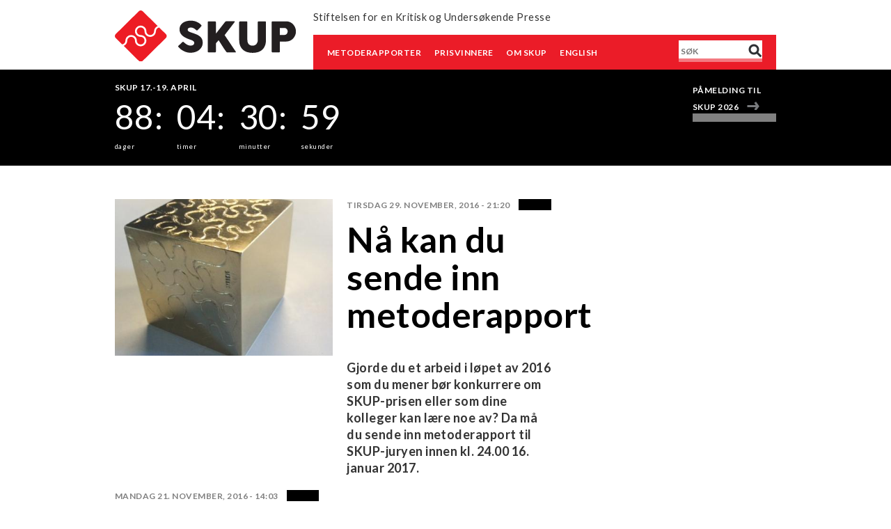

--- FILE ---
content_type: text/html; charset=UTF-8
request_url: https://www.skup.no/nyheter?page=25
body_size: 7468
content:
<!DOCTYPE html>
<html lang="nb" dir="ltr" prefix="og: https://ogp.me/ns#">
  <head>
    <meta charset="utf-8" />
<script async src="https://www.googletagmanager.com/gtag/js?id=UA-17578670-4"></script>
<script>window.dataLayer = window.dataLayer || [];function gtag(){dataLayer.push(arguments)};gtag("js", new Date());gtag("set", "developer_id.dMDhkMT", true);gtag("config", "UA-17578670-4", {"groups":"default","anonymize_ip":true,"page_placeholder":"PLACEHOLDER_page_path","allow_ad_personalization_signals":false});</script>
<link rel="canonical" href="https://www.skup.no/nyheter" />
<meta name="Generator" content="Drupal 10 (https://www.drupal.org)" />
<meta name="MobileOptimized" content="width" />
<meta name="HandheldFriendly" content="true" />
<meta name="viewport" content="width=device-width, initial-scale=1.0" />
<link rel="icon" href="/themes/custom/skup/favicon.ico" type="image/vnd.microsoft.icon" />

    <title>| Skup.no</title>
    <link rel="stylesheet" media="all" href="/sites/default/files/css/css_RRRZQnNe2aEHfbqAw88ZpwB2SLiOSPxiP_kiRhqZemc.css?delta=0&amp;language=nb&amp;theme=skup&amp;include=eJwlxksKgDAMBcALBQNeqPTzlGLaiEkVPb2gm2GyHuCuR4tSH1AxLhbmrELoXv0OaAmFc9y9aifbxs6Ldre_q2iKQnabo3GKBjorLuPPqWkZgheWeyah" />
<link rel="stylesheet" media="all" href="/sites/default/files/css/css_2c7bZfVqdBw2flO7_ezBpz9aRa5mjYeMsjObPJEG-ns.css?delta=1&amp;language=nb&amp;theme=skup&amp;include=eJwlxksKgDAMBcALBQNeqPTzlGLaiEkVPb2gm2GyHuCuR4tSH1AxLhbmrELoXv0OaAmFc9y9aifbxs6Ldre_q2iKQnabo3GKBjorLuPPqWkZgheWeyah" />
<link rel="stylesheet" media="all" href="https://fonts.googleapis.com/css?family=Lato:400,400i,700,700i" />
<link rel="stylesheet" media="all" href="/sites/default/files/css/css_Kmi0KyrF4ZVEDq3Hkv0606ilkI9zmg2rChKYwp1sUJI.css?delta=3&amp;language=nb&amp;theme=skup&amp;include=eJwlxksKgDAMBcALBQNeqPTzlGLaiEkVPb2gm2GyHuCuR4tSH1AxLhbmrELoXv0OaAmFc9y9aifbxs6Ldre_q2iKQnabo3GKBjorLuPPqWkZgheWeyah" />
<link rel="stylesheet" media="print" href="/sites/default/files/css/css_Be9SJk98togZ43zcCJVNhiWZvxE75ffIAKHDpl-9d0s.css?delta=4&amp;language=nb&amp;theme=skup&amp;include=eJwlxksKgDAMBcALBQNeqPTzlGLaiEkVPb2gm2GyHuCuR4tSH1AxLhbmrELoXv0OaAmFc9y9aifbxs6Ldre_q2iKQnabo3GKBjorLuPPqWkZgheWeyah" />

    
  </head>

<!--
Hello sourcecode-reader! :-)
This website is made with open software. The framework is Drupal.
PHP is the programming language and the database is MySQL and the site uses Apache as webserver.
If you have any question we would be pleased to answer them, just contact us on www.ramsalt.com

Have a nice day!
 ______     ______     __    __     ______     ______     __         ______
/\  == \   /\  __ \   /\ "-./  \   /\  ___\   /\  __ \   /\ \       /\__  _\
\ \  __<   \ \  __ \  \ \ \-./\ \  \ \___  \  \ \  __ \  \ \ \____  \/_/\ \/
 \ \_\ \_\  \ \_\ \_\  \ \_\ \ \_\  \/\_____\  \ \_\ \_\  \ \_____\    \ \_\
  \/_/ /_/   \/_/\/_/   \/_/  \/_/   \/_____/   \/_/\/_/   \/_____/     \/_/
-->

          
      <body class="page-nyheter section-nyheter role--anonymous with-subnav sidebar-second one-sidebar">
    <div id="skip">
      <a href="#main-menu" class="visually-hidden focusable skip-link">
        Skip to main navigation
      </a>
    </div>
    
      <div class="dialog-off-canvas-main-canvas" data-off-canvas-main-canvas>
    <div class="layout-container">

  <!-- ______________________ HEADER _______________________ -->

  <header id="header-container">
    <div class="container">
              <div id="header-left">
            <div>
    <div id="block-logo" class="block-system block-logo">
  
    
        <a href="/" title="Hjem" rel="home" class="site-logo">
      <img src="/themes/custom/skup/logo.svg" alt="Hjem" />
    </a>
      </div>

  </div>

          <nav class="mobile-nav"><a href="#">Meny</a></nav>
        </div>
      
      <div class="header-right-container">
                  <div id="header-top-right">
              <div>
    <div id="block-slogan" class="block-system block-slogan">
  
    
            <div class="site-slogan">Stiftelsen for en Kritisk og Undersøkende Presse</div>
  </div>

  </div>

          </div>
        
                  <div id="header-bottom-right">
              <div>
    <nav role="navigation" aria-labelledby="block-hovednavigasjon-2-menu" id="block-hovednavigasjon-2" class="block block-menu navigation menu--main">
            
  <h2 class="visually-hidden" id="block-hovednavigasjon-2-menu">Hovednavigasjon</h2>
  

        
              <ul class="menu">
                    <li class="menu-item">
        <a href="/rapporter" data-drupal-link-system-path="rapporter">Metoderapporter</a>
              </li>
                <li class="menu-item">
        <a href="/prisvinner" data-drupal-link-system-path="prisvinner">Prisvinnere</a>
              </li>
                <li class="menu-item menu-item--collapsed">
        <a href="/om-skup" data-drupal-link-system-path="node/1720">Om SKUP</a>
              </li>
                <li class="menu-item">
        <a href="/english" data-drupal-link-system-path="node/3670">English</a>
              </li>
        </ul>
  


  </nav>
<div class="views-exposed-form block-views block-exposedformsearchsearchresults" data-drupal-selector="views-exposed-form-search-searchresults" id="block-exposedformsearchsearchresults">
  
    
      <form action="/search" method="get" id="views-exposed-form-search-searchresults" accept-charset="UTF-8">
  <div class="js-form-item form-item js-form-type-textfield form-item-search-api-fulltext js-form-item-search-api-fulltext">
      <label for="edit-search-api-fulltext">Fulltext search</label>
        <input placeholder="Søk" data-drupal-selector="edit-search-api-fulltext" type="text" id="edit-search-api-fulltext" name="search_api_fulltext" value="" size="30" maxlength="128" class="form-text" />

        </div>
<div data-drupal-selector="edit-actions" class="form-actions js-form-wrapper form-wrapper" id="edit-actions"><input alt="Søk" data-drupal-selector="edit-submit-search" type="image" id="edit-submit-search" value="Apply" src="/themes/custom/skup/images/source/search.png" class="image-button js-form-submit form-submit" />
</div>


</form>

  </div>

  </div>

          </div>
              </div>
    </div>
  </header><!-- /#header-container -->

      <div id="highlighted">
      <div class="container">  <div>
    <div id="block-countdown" class="block-block-content block-countdown">
  
      <h2>SKUP 17.-19. april</h2>
    
      
            <div class="countdown__countdown-to">2026/04/17 09:00:00</div>
      
  <div class="countdown__countdown-placeholder">
    <div>Countdown placeholder</div>
              <div>Nedtelling</div>
          </div>

  </div>
<nav role="navigation" aria-labelledby="block-conferenceactionlinks-menu" id="block-conferenceactionlinks" class="block block-menu navigation menu--conference-action-links">
            
  <h2 class="visually-hidden" id="block-conferenceactionlinks-menu">Conference action links</h2>
  

        
              <ul class="menu">
                    <li class="menu-item">
        <a href="https://skup.hoopla.no/event/skup2026">Påmelding til SKUP 2026</a>
              </li>
        </ul>
  


  </nav>

  </div>
</div>
    </div>
  
  
  <!-- ______________________ MAIN _______________________ -->

  

  <div id="main">
    <div class="container">

      <section id="content">

        <div id="content-header">

          

          

          
          
          

          
          
        </div><!-- /#content-header -->

        <div id="content-area">
            <div>
    <div data-drupal-messages-fallback class="hidden"></div><div class="views-element-container"><div class="js-view-dom-id-7a9395c2306da77c8b79d101d209d4e3e9a93da0f57513c1071045cf15960056">
  
  
  

  
  
  

  <div class="item-list">
  
  <ul>

          <li><div class="node node--type-article node--view-mode-teaser ds-2col clearfix">

  

  <div class="group-left">
    
            <div class="article__media"><article class="media-image media view-mode-teaser">
  
      
            <div class="image__image">  <img loading="lazy" src="/sites/default/files/styles/teaser/public/SKUP-kuben-2.jpg?itok=9XkNr17u" width="460" height="330" />


</div>
      
  </article>
</div>
      
  </div>

  <div class="group-right">
    
            <div class="article__node-post-date">Tirsdag 29. november, 2016 - 21:20</div>
      
            <div class="article__node-title"><h2>
  <a href="/2016/11/na-kan-du-sende-inn-metoderapport" hreflang="nb">Nå kan du sende inn metoderapport</a>
</h2>
</div>
      
            <div class="article__summary">Gjorde du et arbeid i løpet av 2016 som du mener bør konkurrere om SKUP-prisen eller som dine kolleger kan lære noe av? Da må du sende inn metoderapport til SKUP-juryen innen kl. 24.00 <strong>16. januar 2017</strong>.</div>
      
  </div>

</div>

</li>
          <li><div class="node node--type-article node--view-mode-teaser ds-2col clearfix">

  

  <div class="group-left">
    
  </div>

  <div class="group-right">
    
            <div class="article__node-post-date">Mandag 21. november, 2016 - 14:03</div>
      
            <div class="article__node-title"><h2>
  <a href="/2016/11/john-bones-ny-daglig-leder" hreflang="nb">John Bones ny daglig leder</a>
</h2>
</div>
      
            <div class="article__summary">John Bones er ansatt som ny daglig leder i SKUP i&nbsp;en prosjektstilling som varer i seks måneder.</div>
      
  </div>

</div>

</li>
          <li><div class="node node--type-article node--view-mode-teaser ds-2col clearfix">

  

  <div class="group-left">
    
  </div>

  <div class="group-right">
    
            <div class="article__node-post-date">Torsdag 10. november, 2016 - 11:24</div>
      
            <div class="article__node-title"><h2>
  <a href="/2016/11/skup-2017-i-tonsberg" hreflang="nb">SKUP-2017 i Tønsberg</a>
</h2>
</div>
      
            <div class="article__summary">Kryss av datoen 31. mars til 2. april 2017 for SKUP-konferansen i Tønsberg.</div>
      
  </div>

</div>

</li>
          <li><div class="node node--type-article node--view-mode-teaser ds-2col clearfix">

  

  <div class="group-left">
    
            <div class="article__media"><article class="media-image media view-mode-teaser">
  
      
            <div class="image__image">  <img loading="lazy" src="/sites/default/files/styles/teaser/public/skup_jubel.jpg?itok=N3F1LEC_" width="460" height="330" />


</div>
      
  </article>
</div>
      
  </div>

  <div class="group-right">
    
            <div class="article__node-post-date">Fredag 21. oktober, 2016 - 18:45</div>
      
            <div class="article__node-title"><h2>
  <a href="/2016/10/skup-soker-daglig-leder-i-50-prosents-prosjektstilling" hreflang="nb">SKUP søker daglig leder i 50 prosents prosjektstilling</a>
</h2>
</div>
      
            <div class="article__summary">Stiftelsen for en kritisk og undersøkende presse (SKUP) søker daglig leder i en 50 prosents prosjektstilling i seks måneder, med mulighet for forlengelse.

&nbsp;</div>
      
  </div>

</div>

</li>
          <li><div class="node node--type-article node--view-mode-teaser ds-2col clearfix">

  

  <div class="group-left">
    
  </div>

  <div class="group-right">
    
            <div class="article__node-post-date">Søndag 9. oktober, 2016 - 22:34</div>
      
            <div class="article__node-title"><h2>
  <a href="/2016/10/vg-vant-dataskup-prisen" hreflang="nb">VG vant Dataskup-prisen</a>
</h2>
</div>
      
            <div class="article__summary">VGs "Nedlasterne" vant Dataskup-prisen i sterk konkurranse med seks andre bidrag.

<em><strong>JURY OG VINNERE:</strong> Juryen besto av Nils Mulvad (f.v.), Brigitte Alfter og Helena Bengtsson. Einar Otto Stangvik og Natalie Remøe Hansen takker for utmerkelsen.</em></div>
      
  </div>

</div>

</li>
          <li><div class="node node--type-article node--view-mode-teaser ds-2col clearfix">

  

  <div class="group-left">
    
            <div class="article__media"><article class="media-image media view-mode-teaser">
  
      
            <div class="image__image">  <img loading="lazy" src="/sites/default/files/styles/teaser/public/andy_s%C3%B8k.jpg?itok=JWLj3XMQ" width="460" height="330" />


</div>
      
  </article>
</div>
      
  </div>

  <div class="group-right">
    
            <div class="article__node-post-date">Søndag 9. oktober, 2016 - 22:08</div>
      
            <div class="article__node-title"><h2>
  <a href="/2016/10/29-timer-med-datajournalistikk" hreflang="nb">29 timer med datajournalistikk</a>
</h2>
</div>
      
            <div class="article__summary">De 104 deltagerne på Data-SKUP starter en ny arbeidsuke med fullastet med ny kunnskap. Det kan det bli mye god journalistikk av.</div>
      
  </div>

</div>

</li>
          <li><div class="node node--type-article node--view-mode-teaser ds-2col clearfix">

  

  <div class="group-left">
    
            <div class="article__media"><article class="media-image media view-mode-teaser">
  
      
            <div class="image__image">  <img loading="lazy" src="/sites/default/files/styles/teaser/public/Andy.jpg?itok=RuqXawqs" width="460" height="330" />


</div>
      
  </article>
</div>
      
  </div>

  <div class="group-right">
    
            <div class="article__node-post-date">Torsdag 6. oktober, 2016 - 11:07</div>
      
            <div class="article__node-title"><h2>
  <a href="/2016/10/blir-du-nr-100-pa-data-skup" hreflang="nb">Blir du nr. 100 på Data-SKUP?</a>
</h2>
</div>
      
            <div class="article__summary">Det mangler bare seks <a href="https://form.arkon.no/?id=2775&amp;key=5ad12c67d7038aca57a9a6fb22767c7f5d2f18fc">påmeldinger</a> for å nå målet om 100 deltagere på Data-SKUP. Blir det&nbsp;deg?</div>
      
  </div>

</div>

</li>
          <li><div class="node node--type-article node--view-mode-teaser ds-2col clearfix">

  

  <div class="group-left">
    
  </div>

  <div class="group-right">
    
            <div class="article__node-post-date">Tirsdag 4. oktober, 2016 - 14:58</div>
      
            <div class="article__node-title"><h2>
  <a href="/2016/10/76-pameldte-na" hreflang="nb">76 påmeldte nå</a>
</h2>
</div>
      
            <div class="article__summary">Tirsdag morgen var det <a href="https://form.arkon.no/?id=2775&amp;key=5ad12c67d7038aca57a9a6fb22767c7f5d2f18fc">76 påmeldte</a> til Data-SKUP, og målet om 100 er innen rekkevidde i løpet av uken.

Forrige gang Data-SKUP ble arrangert, i oktober 2014, kom det et rush av påmeldinger de siste dagene.</div>
      
  </div>

</div>

</li>
          <li><div class="node node--type-article node--view-mode-teaser ds-2col clearfix">

  

  <div class="group-left">
    
            <div class="article__media"><article class="media-image media view-mode-teaser">
  
      
            <div class="image__image">  <img loading="lazy" src="/sites/default/files/styles/teaser/public/IMG_3293.jpg?itok=RvHzFVHn" width="460" height="330" />


</div>
      
  </article>
</div>
      
  </div>

  <div class="group-right">
    
            <div class="article__node-post-date">Tirsdag 27. september, 2016 - 11:01</div>
      
            <div class="article__node-title"><h2>
  <a href="/2016/09/se-hvem-som-kommer-pa-data-skup" hreflang="nb">Se hvem som kommer på Data-SKUP</a>
</h2>
</div>
      
            <div class="article__summary">Tirsdag morgen var det 58 påmeldte til Data-SKUP. <a href="https://form.arkon.no/?id=2775&amp;key=5ad12c67d7038aca57a9a6fb22767c7f5d2f18fc">Påmeldingene</a> kommer jevnt og trutt, og vi regner med å nå målet på 100 i løpet av noen dager.</div>
      
  </div>

</div>

</li>
          <li><div class="node node--type-article node--view-mode-teaser ds-2col clearfix">

  

  <div class="group-left">
    
            <div class="article__media"><article class="media-image media view-mode-teaser">
  
      
            <div class="image__image">  <img loading="lazy" src="/sites/default/files/styles/teaser/public/Maren.jpg?itok=NZ7zQyOd" width="460" height="330" />


</div>
      
  </article>
</div>
      
  </div>

  <div class="group-right">
    
            <div class="article__node-post-date">Fredag 23. september, 2016 - 19:36</div>
      
            <div class="article__node-title"><h2>
  <a href="/2016/09/seks-timer-om-sok-pa-data-skup" hreflang="nb">Seks timer om søk på Data-SKUP</a>
</h2>
</div>
      
            <div class="article__summary">Å finne informasjon kan være ganske lett, bare du vet hvor du skal lete.</div>
      
  </div>

</div>

</li>
          <li><div class="node node--type-article node--view-mode-teaser ds-2col clearfix">

  

  <div class="group-left">
    
            <div class="article__media"><article class="media-image media view-mode-teaser">
  
      
            <div class="image__image">  <img loading="lazy" src="/sites/default/files/styles/teaser/public/vipps_skup.jpg?itok=WJN64QuM" width="460" height="330" />


</div>
      
  </article>
</div>
      
  </div>

  <div class="group-right">
    
            <div class="article__node-post-date">Onsdag 21. september, 2016 - 18:32</div>
      
            <div class="article__node-title"><h2>
  <a href="/2016/09/spleiselag-skup" hreflang="nb">Spleiselag for SKUP</a>
</h2>
</div>
      
            <div class="article__summary">Du kan nå bidra med pengegaver til driften av SKUP ved å vippse til 56132.

&nbsp;</div>
      
  </div>

</div>

</li>
          <li><div class="node node--type-article node--view-mode-teaser ds-2col clearfix">

  

  <div class="group-left">
    
            <div class="article__media"><article class="media-image media view-mode-teaser">
  
      
            <div class="image__image">  <img loading="lazy" src="/sites/default/files/styles/teaser/public/H%C3%B8st14_V%C3%A5r15-155.jpg?itok=aCi7B44v" width="460" height="330" />


</div>
      
  </article>
</div>
      
  </div>

  <div class="group-right">
    
            <div class="article__node-post-date">Søndag 18. september, 2016 - 19:17</div>
      
            <div class="article__node-title"><h2>
  <a href="/2016/09/snart-data-skup-her-melder-du-deg-pa" hreflang="nb">Snart Data-SKUP - her melder du deg på!</a>
</h2>
</div>
      
            <div class="article__summary">Crina Boros, Nils Mulvad og de andre innlederne planlegger i disse dager undervisningen på Data-SKUP.</div>
      
  </div>

</div>

</li>
          <li><div class="node node--type-article node--view-mode-teaser ds-2col clearfix">

  

  <div class="group-left">
    
  </div>

  <div class="group-right">
    
            <div class="article__node-post-date">Onsdag 8. juni, 2016 - 23:20</div>
      
            <div class="article__node-title"><h2>
  <a href="/2016/06/dataskup-send-inn-ditt-bidrag" hreflang="nb">Dataskup: Send inn ditt bidrag</a>
</h2>
</div>
      
  </div>

</div>

</li>
          <li><div class="node node--type-article node--view-mode-teaser ds-2col clearfix">

  

  <div class="group-left">
    
  </div>

  <div class="group-right">
    
            <div class="article__node-post-date">Onsdag 8. juni, 2016 - 22:59</div>
      
            <div class="article__node-title"><h2>
  <a href="/2016/06/dataskup-50000-til-vinneren" hreflang="nb">Dataskup: 50.000 til vinneren</a>
</h2>
</div>
      
            <div class="article__summary">Nå kan du nominere prosjekter til Dagbladets stiftelses pris for undersøkende datajournalistikk – «Dataskup-prisen» - som deles ut i Oslo 8. oktober.</div>
      
  </div>

</div>

</li>
          <li><div class="node node--type-article node--view-mode-teaser ds-2col clearfix">

  

  <div class="group-left">
    
  </div>

  <div class="group-right">
    
            <div class="article__node-post-date">Onsdag 8. juni, 2016 - 22:49</div>
      
            <div class="article__node-title"><h2>
  <a href="/2016/06/pris-beste-datagraving" hreflang="nb">Pris for beste datagraving</a>
</h2>
</div>
      
            <div class="article__summary">Skup har gleden av å introdusere Dagbladet stiftelses pris for undersøkende datajournalistikk – «Dataskup-prisen».</div>
      
  </div>

</div>

</li>
          <li><div class="node node--type-article node--view-mode-teaser ds-2col clearfix">

  

  <div class="group-left">
    
  </div>

  <div class="group-right">
    
            <div class="article__node-post-date">Onsdag 8. juni, 2016 - 22:37</div>
      
            <div class="article__node-title"><h2>
  <a href="/2016/06/dette-er-dataskup-prisen" hreflang="nb">Dette er Dataskup-prisen</a>
</h2>
</div>
      
  </div>

</div>

</li>
    
  </ul>

</div>

      <nav class="pager" role="navigation" aria-labelledby="pagination-heading">
    <h4 id="pagination-heading" class="visually-hidden">Sider</h4>
    <ul class="pager__items js-pager__items">
                    <li class="pager__item pager__item--first">
          <a href="?page=0" title="Gå til den første siden">
            <span class="visually-hidden">Første side</span>
            <span aria-hidden="true">« Første</span>
          </a>
        </li>
                          <li class="pager__item pager__item--previous">
          <a href="?page=24" title="Gå til forrige side" rel="prev">
            <span class="visually-hidden">Forrige side</span>
            <span aria-hidden="true">‹ Forrige</span>
          </a>
        </li>
                          <li class="pager__item pager__item--ellipsis" role="presentation">&hellip;</li>
                          <li class="pager__item">
                                          <a href="?page=23" title="Go to page 24">
            <span class="visually-hidden">
              Page
            </span>24</a>
        </li>
              <li class="pager__item">
                                          <a href="?page=24" title="Go to page 25">
            <span class="visually-hidden">
              Page
            </span>25</a>
        </li>
              <li class="pager__item pager__item--active">
                                          <a href="?page=25" title="Nåværende side" aria-current="page">
            <span class="visually-hidden">
              Nåværende side
            </span>26</a>
        </li>
              <li class="pager__item">
                                          <a href="?page=26" title="Go to page 27">
            <span class="visually-hidden">
              Page
            </span>27</a>
        </li>
              <li class="pager__item">
                                          <a href="?page=27" title="Go to page 28">
            <span class="visually-hidden">
              Page
            </span>28</a>
        </li>
                          <li class="pager__item pager__item--ellipsis" role="presentation">&hellip;</li>
                          <li class="pager__item pager__item--next">
          <a href="?page=26" title="Gå til neste side" rel="next">
            <span class="visually-hidden">Neste side</span>
            <span aria-hidden="true">Neste ›</span>
          </a>
        </li>
                          <li class="pager__item pager__item--last">
          <a href="?page=31" title="Gå til den siste siden">
            <span class="visually-hidden">Siste side</span>
            <span aria-hidden="true">Siste »</span>
          </a>
        </li>
          </ul>
  </nav>


  
  

  
  
</div>
</div>

  </div>

        </div>

      </section><!-- /#content -->

              <aside id="sidebar-second" class="column sidebar second">
            <div>
    
  </div>

        </aside><!-- /#sidebar-second -->
          </div><!-- /.container -->
  </div><!-- /#main -->
</div><!-- /.layout-container -->


<!-- ______________________ FOOTER _______________________ -->

<div class="footer-outer-container">
  <div class="container">
          <footer id="footer">
          <div>
    <nav role="navigation" aria-labelledby="block-footer-menu-menu" id="block-footer-menu" class="block block-menu navigation menu--footer">
      
  <h2 id="block-footer-menu-menu">Meny</h2>
  

        
              <ul class="menu">
                    <li class="menu-item">
        <a href="/prisvinner" data-drupal-link-system-path="prisvinner">Prisvinnere</a>
              </li>
                <li class="menu-item">
        <a href="/om-skup" data-drupal-link-system-path="node/1720">Om SKUP</a>
              </li>
        </ul>
  


  </nav>

  </div>

      </footer><!-- /#footer -->
    
          <footer id="footer-second">
          <div>
    <div id="block-footerdemo" class="block-block-content block-footerdemo">
  
      <h2>Kontaktinfo</h2>
    
      
            <div class="basic__body"><p>Besøksadresse<br>Pressens hus, Skippergata 24, 0154 Oslo</p>
<p>Daglig leder<br>Linn Thorkildsen<br><a href="mailto:linn@skup.no">linn@skup.no</a><br>932 15 654</p>
<p>Styreleder<br>Nina Selbo Torset<br><a href="mailto:ingvils.fjelltveit@tv2.no">styreleder@skup.no</a><br>911 84 440</p>
<p>SKUP-styret<br><a href="mailto:post@skup.no">post@skup.no</a></p>
</div>
      
  </div>

  </div>

      </footer><!-- /#footer -->
    
          <footer id="footer-third">
          <div>
    <nav role="navigation" aria-labelledby="block-socialmenu-menu" id="block-socialmenu" class="block block-menu navigation menu--social-menu">
      
  <h2 id="block-socialmenu-menu">Sosiale medier</h2>
  

        
              <ul class="menu">
                    <li class="menu-item">
        <a href="https://www.facebook.com/Stiftelsen.SKUP/" target="_blank">Facebook</a>
              </li>
                <li class="menu-item">
        <a href="https://www.instagram.com/skup_norge/">Instagram</a>
              </li>
        </ul>
  


  </nav>
<div id="block-gijnlogo" class="block-block-content block-gijnlogo">
  
      <h2>Skup er medlem av</h2>
    
      
            <div class="basic__body"><div data-embed-button="image" data-entity-embed-display="view_mode:media.en_tredjedels_bredde" data-entity-type="media" data-entity-uuid="b95c5202-7767-4906-a842-45d367f5b701" data-langcode="nb" data-entity-embed-display-settings="[]" class="embedded-entity">
<article class="media-image media view-mode-en-tredjedels-bredde">
<div class="image__image">  <img loading="lazy" src="/sites/default/files/styles/one_third_width/public/images/2018-04/gijn.png?itok=G5K5NgIY" width="320" height="100" alt="Global Investigative Journalist Network">
</div>
</article>
</div>
</div>
      
  </div>

  </div>

      </footer><!-- /#footer -->
      </div>
</div>

  </div>

    
    <script type="application/json" data-drupal-selector="drupal-settings-json">{"path":{"baseUrl":"\/","pathPrefix":"","currentPath":"nyheter","currentPathIsAdmin":false,"isFront":false,"currentLanguage":"nb","currentQuery":{"page":"25"}},"pluralDelimiter":"\u0003","suppressDeprecationErrors":true,"google_analytics":{"account":"UA-17578670-4","trackOutbound":true,"trackMailto":true,"trackTel":true,"trackDownload":true,"trackDownloadExtensions":"7z|aac|arc|arj|asf|asx|avi|bin|csv|doc(x|m)?|dot(x|m)?|exe|flv|gif|gz|gzip|hqx|jar|jpe?g|js|mp(2|3|4|e?g)|mov(ie)?|msi|msp|pdf|phps|png|ppt(x|m)?|pot(x|m)?|pps(x|m)?|ppam|sld(x|m)?|thmx|qtm?|ra(m|r)?|sea|sit|tar|tgz|torrent|txt|wav|wma|wmv|wpd|xls(x|m|b)?|xlt(x|m)|xlam|xml|z|zip"},"ajaxTrustedUrl":{"\/search":true},"user":{"uid":0,"permissionsHash":"7ad69479c257a28b4e73267e1b3366b8d6ff910ba6482b06c241be7b65e9d2da"}}</script>
<script src="/sites/default/files/js/js_gVm5Hf7UMvNuOrHBEkYgt8Lp-kap5d3wPI0QHv9SR88.js?scope=footer&amp;delta=0&amp;language=nb&amp;theme=skup&amp;include=eJxLz89Pz0mNT8xLzKksyUwu1k9HE9Apzi4t0E_PyU9KzAEAooYSBw"></script>

      </body>
</html>


--- FILE ---
content_type: image/svg+xml
request_url: https://www.skup.no/themes/custom/skup/images/optimized/pager-arrow-gray.svg
body_size: 44
content:
<svg width="17" height="14" viewBox="0 0 17 14" xmlns="http://www.w3.org/2000/svg"><g stroke="#D2D3D4" stroke-width="3" fill="none" fill-rule="evenodd" stroke-linecap="square"><path d="M12 3l3 4.164L12 11M13 7H2"/></g></svg>

--- FILE ---
content_type: image/svg+xml
request_url: https://www.skup.no/themes/custom/skup/images/optimized/pager-arrow-gray-reverse.svg
body_size: 44
content:
<svg width="17" height="14" viewBox="0 0 17 14" xmlns="http://www.w3.org/2000/svg"><g stroke="#D2D3D4" stroke-width="3" fill="none" fill-rule="evenodd" stroke-linecap="square"><path d="M5 11L2 6.836 5 3M4 7h11"/></g></svg>